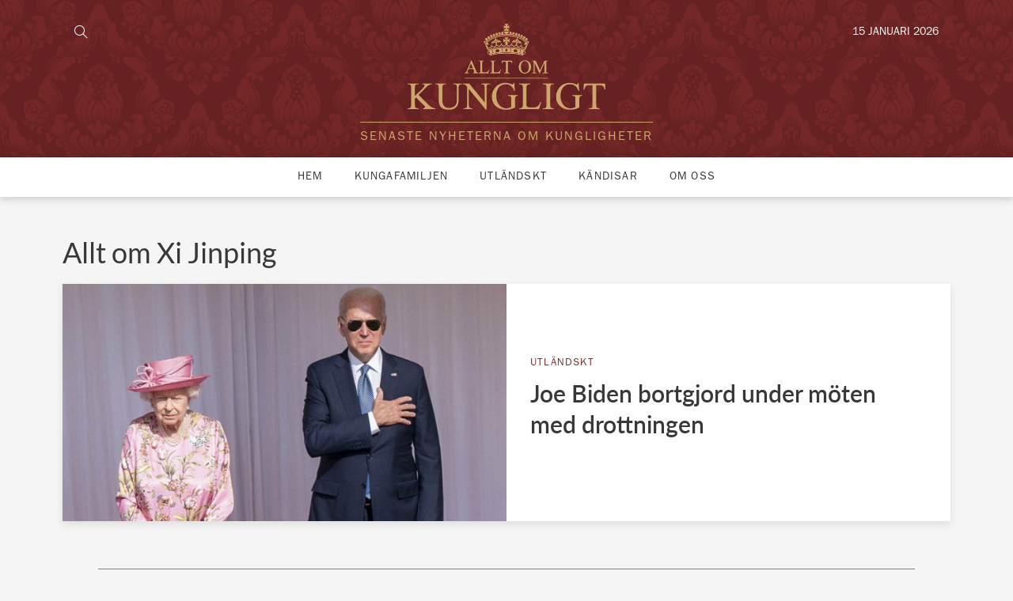

--- FILE ---
content_type: text/html; charset=utf-8
request_url: https://www.google.com/recaptcha/api2/aframe
body_size: 267
content:
<!DOCTYPE HTML><html><head><meta http-equiv="content-type" content="text/html; charset=UTF-8"></head><body><script nonce="QoHQtlzr3Nt0oKFWWbK4pQ">/** Anti-fraud and anti-abuse applications only. See google.com/recaptcha */ try{var clients={'sodar':'https://pagead2.googlesyndication.com/pagead/sodar?'};window.addEventListener("message",function(a){try{if(a.source===window.parent){var b=JSON.parse(a.data);var c=clients[b['id']];if(c){var d=document.createElement('img');d.src=c+b['params']+'&rc='+(localStorage.getItem("rc::a")?sessionStorage.getItem("rc::b"):"");window.document.body.appendChild(d);sessionStorage.setItem("rc::e",parseInt(sessionStorage.getItem("rc::e")||0)+1);localStorage.setItem("rc::h",'1768475011283');}}}catch(b){}});window.parent.postMessage("_grecaptcha_ready", "*");}catch(b){}</script></body></html>

--- FILE ---
content_type: text/css
request_url: https://alltomkungligt.se/wp-content/themes/grafikfabriken/assets/styles/header-hpextra.css?ver=4.0
body_size: 668
content:
/*
 * File: header-hpextra.css
 * Version: 4.0
 * Description: Custom styles for front page.
 * Author: [Cajka]
 * Date: [Creation Date]
 */

/* header */
#gf .gh-header__logo {
height:auto!important;
text-align: center;
}
#gf .gh-header__logo a {
height:auto!important;
}
#gf .gh-header__logo img {
max-width:250px;
}
.aok-br-unlg {display:none;}
.gh-aok-mh {
font-size: 16px;
margin-left: auto;
margin-right: auto;
margin-bottom:0;
margin-top: 15px;
padding-top: 10px;
color: #cca66a;
text-transform: uppercase;
letter-spacing:2px;
font-weight: 400;
font-family: Franklin;
display: flex;
justify-content: center;
width: fit-content;
align-items: center;
border-top: solid 1px;
}
#gf .block-btn {display:none;}
@media (max-width: 991px) {
.global-header {
height:auto;
}
#gf .gh-header__logo {
display: flex;
flex-direction: column;
align-items: center;
width: 291px;
margin-left: auto;
margin-right: auto;
}
#gf .gh-header__logo img {
max-width:155px!important;
}
.gh-aok-mh {
font-size: 12px;
font-weight: 500;
max-width: 100%;
font-family: 'Franklin';
margin-top: 10px;
padding-top: 6px;
}    
}
/* hide divider in first hero_two_three section on mobile */
@media (max-width:991px) {
.main > section.gf.builder_block_hero_two_three:nth-of-type(3) .divider{
display: none !important;
}
}
/* add margin to second section of type block hero 4 - one with circle image */
@media (min-width:992px) {
.main section:nth-of-type(14).builder_block_hero_four {
margin-top:35px!important;
}
}
.main section:nth-of-type(14).builder_block_hero_four {
margin-top:25px;
}
/* adjust padding in fourth section */
.main section:nth-of-type(4).builder_block_hero_four .card-circle {
padding-top: 15px!important;
}
@media (max-width: 991px) {
.main section:nth-of-type(4).builder_block_hero_four .card-circle__categories {
margin-bottom: 15px!important;
}
}
/* adjust padding in fifth section */
.main section:nth-of-type(5).builder_block_posts .card {
margin-bottom: 0!important;
}
@media (max-width: 991px) {
.main section:nth-of-type(5).builder_block_posts .card-container .card-flex.card-flex--50:nth-of-type(2) {
margin-top: 15px!important;
}
}
/* add margin-bottom to ad space 7 */
@media (max-width: 767px) {
.gf_allt_om_kungligt_ad_space_7 {
margin-bottom: 25px;
}
}
#front-banner-holder-4 {
margin-top: 20px;
}
#front-banner-holder-mobile-4 {
margin-top: 30px;
}
@media (max-width: 767px) {
#front-banner-holder-4, #front-banner-holder-5 {display:none!important;}
.gf_allt_om_kungligt_ad_space_7 a, #front-banner-holder-mobile-4, #front-banner-holder-mobile-5 {
display: flex;
align-items: center;
justify-content: center;
}
.gf_allt_om_kungligt_ad_space_7 img, #front-banner-holder-mobile-4 img, #front-banner-holder-mobile-5 img {
height: 80px!important;
width: auto !important;
max-width: unset!important;
}
}
/* hide divider where Kungfamiljer shows one above the other */
.main section:nth-of-type(9).builder_block_posts .row {
display:none;
}
/* adjust padding in twelweth section */
.main section:nth-of-type(12).builder_block_hero_four .card-container {
padding-top: 10px;
}
@media (max-width: 991px) {
.main section:nth-of-type(12).builder_block_hero_four .card-container {
padding-top: 30px!important;
}
.main section:nth-of-type(12).builder_block_hero_four .card-circle__categories {
margin-bottom: 15px!important;
}
}
/* adjust padding in fifteenth section */
.main section:nth-of-type(15).builder_block_posts .divider {
padding-bottom: 0!important;
margin-top:20px;
padding-top:15px!important
}
@media (max-width: 767px) {
.main section:nth-of-type(15).builder_block_posts .divider {
margin-top:0!important;
}    
}
/* adjust padding in twentyth section */
.main section:nth-of-type(20).builder_block_posts .block-mt-md {
margin-top: 0px!important;
}
/* adjust padding in twentysecond section */
.main section:nth-of-type(22).builder_block_hero_four .card-container {
padding-top: 10px;
}
@media (max-width: 991px) {
.main section:nth-of-type(22).builder_block_hero_four .card-container {
padding-top: 30px!important;
}
.main section:nth-of-type(22).builder_block_hero_four .card-circle__categories {
margin-bottom: 10px!important;
}
}
/* adjust margin in twentyfifth section */
.main section:nth-of-type(25).builder_block_posts .block-mt-md {
margin-top: 0px!important;
}